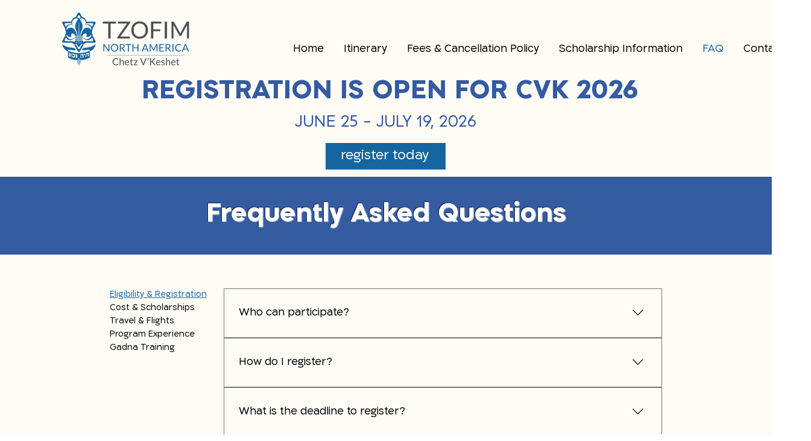

--- FILE ---
content_type: application/javascript
request_url: https://static.parastorage.com/services/form-app/1.2292.0/client-viewer/form-app-multiline-address.chunk.min.js
body_size: 1235
content:
"use strict";(("undefined"!=typeof self?self:this).webpackJsonp__wix_form_app=("undefined"!=typeof self?self:this).webpackJsonp__wix_form_app||[]).push([[5919],{95042:(e,t,n)=>{n.r(t),n.d(t,{default:()=>O});var l=n(6497),r=n(27762),d=n.n(r),i=n(26548);let s=function(e){return e.COUNTRY="country",e.SUBDIVISION="subdivision",e.CITY="city",e.ADDRESS_LINE="addressLine",e.ADDRESS_LINE_2="addressLine2",e.POSTAL_CODE="postalCode",e.STREET_NAME="streetName",e.STREET_NUMBER="streetNumber",e.APARTMENT="apartment",e}({});var o=n(92013),a=n(41043),u=n(17862),c=n(1829);function m(e){return!(null==e)}function p(e,t,n){return t&&n?{...e,fields:(e.fields??[]).map(e=>{const{show:l,...r}=t[e.target]||{},{required:d}=n[e.target]||{};return{...e,view:{...e.view,...r},...m(l)&&{hidden:!l},...m(d)&&m(e.validation)&&{validation:{...e.validation,required:d}}}})}:e}var f=n(4862);const v=(e,t,n)=>{var l,r;const d=null==(l=e.steps)?void 0:l.map(e=>{var t,l,r;return{...e,layout:{...e.layout,large:{...(null==(t=e.layout)?void 0:t.large)||{},items:(null==(l=e.layout)||null==(l=l.large)||null==(l=l.items)?void 0:l.map(e=>({...e,row:n.row<=e.row?(e.row||0)+1:e.row})))||(null==(r=e.layout)||null==(r=r.large)?void 0:r.items)}}}});return null==d||null==(r=d[0].layout)||null==(r=r.large)||null==(r=r.items)||r.unshift(n),{...e,fields:[t,...e.fields||[]],steps:d||e.steps}},y=e=>{const{visibleFields:t,hiddenFields:n}={visibleFields:(l=e.fields).filter(e=>!e.properties.hidden),hiddenFields:l.filter(e=>e.properties.hidden)};var l;const r=(e=>{const t={};return e.forEach(e=>{const n=e.layout.row;t[n]||(t[n]=[]),t[n].push(e)}),t})(t),d=(e=>{const t={};return Object.keys(e).forEach(n=>{const l=parseInt(n,10),r=e[l];12!==r.reduce((e,t)=>e+t.layout.width,0)&&(t[l]=r)}),t})(r),i=((e,t)=>e.map(e=>{const n=e.layout.row;if(t[n]&&!e.properties.hidden){const l=t[n],r=12/l.length,d=r*l.findIndex(t=>t.id===e.id);return{...e,layout:{...e.layout,width:r,column:d}}}return e}))(e.fields,d),s=((e,t,n)=>{const l=Math.max(...t.map(e=>e.layout.row),-1);return e.map(e=>{if(e.properties.hidden){const t=n.findIndex(t=>t.id===e.id);return{...e,layout:{...e.layout,row:l+1+t}}}return e})})(i,t,n);return{...e,fields:s}};var E=n(82186),b=n(64537),_=n(42301),h=n(51923);const C=(e,t)=>e.map(e=>({...e,id:"target"in e?t[e.target]:e.id})),N="TkMewD",S="KXNI3T";var A=n(19148),D=n(62059),w=n(24672),T=n(48626),g=n(8333);const L={},I=[],R={country:(0,f.D)(),subdivision:(0,f.D)(),city:(0,f.D)(),address_line:(0,f.D)(),address_line_2:(0,f.D)(),postal_code:(0,f.D)(),street_name:(0,f.D)(),street_number:(0,f.D)(),apartment:(0,f.D)()},O=e=>{let{id:t,form:n,value:m,onChange:f,errors:O,FieldLayout:M,fieldSettings:F,label:U,validation:x,target:k,autocompleteEnabled:Y,required:P,fieldType:Z}=e;const{isExperimentEnabled:q}=(0,h.j)(),B=q(b.t.USE_FIELDS_V2),{getCountryAddressForm:V}=(0,c.Z9)(),{validateFields:j}=(0,E.R)(),J=(0,D.cI)(),K=(0,w.u)(),$=(0,T.q)(),{isMobile:G,breakpoint:H}=(0,g.Z)(),Q=V(null==m?void 0:m.country),X=Z===_.Z9.MULTILINE_ADDRESS||Z===_.Z9.BOOKINGS_ADDRESS,z=(0,r.useMemo)(()=>{var e;return(0,l.Q)(P,null==x||null==(e=x.predefined)?void 0:e.multilineAddressOptions)},[x,P]),W=(0,r.useMemo)(()=>(0,l.S)(),[]),ee=(0,r.useMemo)(()=>{var e;if(!X||!Q)return n&&{...n,fields:C(n.fields,R)};const l=(0,u.P)({useFieldsV2:B,path:k,parentId:t,includeHiddenFields:!0,isMobile:G,breakpoint:H,form:p(v(Q,z,W),F,null==x||null==(e=x.predefined)?void 0:e.multilineAddressOptions.fields)});if(!l.fields.some(e=>e.properties.hidden))return l;const r=y(l);return{...r,fields:r.fields.filter(e=>!e.properties.hidden)}},[Q,n,F,x,k,z,W,X,B,t,G,H]),te=(0,r.useCallback)(e=>{if(!m)return;const t=function(e,t){const{country:n,subdivision:l,city:r,addressLine:d,streetAddress:i,addressLine2:s,postalCode:o}=e,a={};return t?(n&&(a.country=n),l&&(a.subdivision=l),r&&(a.city=r),d?a.addressLine=d:null!=i&&i.formattedAddressLine&&(a.addressLine=null==i?void 0:i.formattedAddressLine),s&&(a.addressLine=s),o&&(a.postalCode=o),null!=i&&i.apt&&(a.apartment=null==i?void 0:i.apt),null!=i&&i.name&&(a.streetName=null==i?void 0:i.name),null!=i&&i.number&&(a.streetNumber=i.number)):(n&&(a.country=n),l&&(a.subdivision=l),r&&(a.city=r),d?a.address_line=d:null!=i&&i.formattedAddressLine&&(a.address_line=null==i?void 0:i.formattedAddressLine),s&&(a.address_line=s),o&&(a.postal_code=o),null!=i&&i.apt&&(a.apartment=null==i?void 0:i.apt),null!=i&&i.name&&(a.street_name=null==i?void 0:i.name),null!=i&&i.number&&(a.street_number=i.number)),a}(e,X),n={...t,[s.COUNTRY]:t[s.COUNTRY]??m[s.COUNTRY]};null==f||f(n)},[f,m,X]),ne=(0,r.useCallback)((e,t)=>{X&&e===s.COUNTRY&&(null==m?void 0:m[e])!==t?null==f||f({[s.COUNTRY]:t}):null==f||f({...m,[e]:t})},[f,m,X]),le=(0,r.useCallback)(async e=>j(X?[...e,{path:`${k}/${s.COUNTRY}`,value:null==m?void 0:m.country}]:e),[m,k,j,X]);return(0,A.nu)(t,()=>{var e;const t=null==O?void 0:O[0],n=null==ee||null==(e=ee.fields)?void 0:e.find(e=>"target"in e&&e.target===(null==t?void 0:t.errorPath));return null==n?void 0:n.id}),ee?d().createElement(M,{fieldId:t},d().createElement(a.N,{countryCode:null==m?void 0:m.country},d().createElement(o.s,{autocompleteEnabled:Y,onAddressSelect:te},d().createElement("fieldset",{className:N},d().createElement("legend",{className:S},U),d().createElement(i.l,{formSchema:J,form:ee,values:m??L,onFieldChange:ne,errors:O??I,validateFields:le,fields:K,fieldActions:$}))))):null}},92013:(e,t,n)=>{n.d(t,{Z:()=>s,s:()=>i});var l=n(27762),r=n.n(l);const d=(0,l.createContext)({onAddressSelect:()=>{}}),i=e=>{let{children:t,onAddressSelect:n,autocompleteEnabled:i}=e;const s=(0,l.useMemo)(()=>({onAddressSelect:n,autocompleteEnabled:i}),[n,i]);return r().createElement(d.Provider,{value:s},t)};function s(){return(0,l.useContext)(d)}},41043:(e,t,n)=>{n.d(t,{N:()=>i,n:()=>s});var l=n(27762),r=n.n(l);const d=(0,l.createContext)(void 0),i=e=>{let{children:t,countryCode:n}=e;const i=(0,l.useMemo)(()=>({countryCode:n}),[n]);return r().createElement(d.Provider,{value:i},t)};function s(){const e=(0,l.useContext)(d);return null==e?void 0:e.countryCode}}}]);
//# sourceMappingURL=form-app-multiline-address.chunk.min.js.map